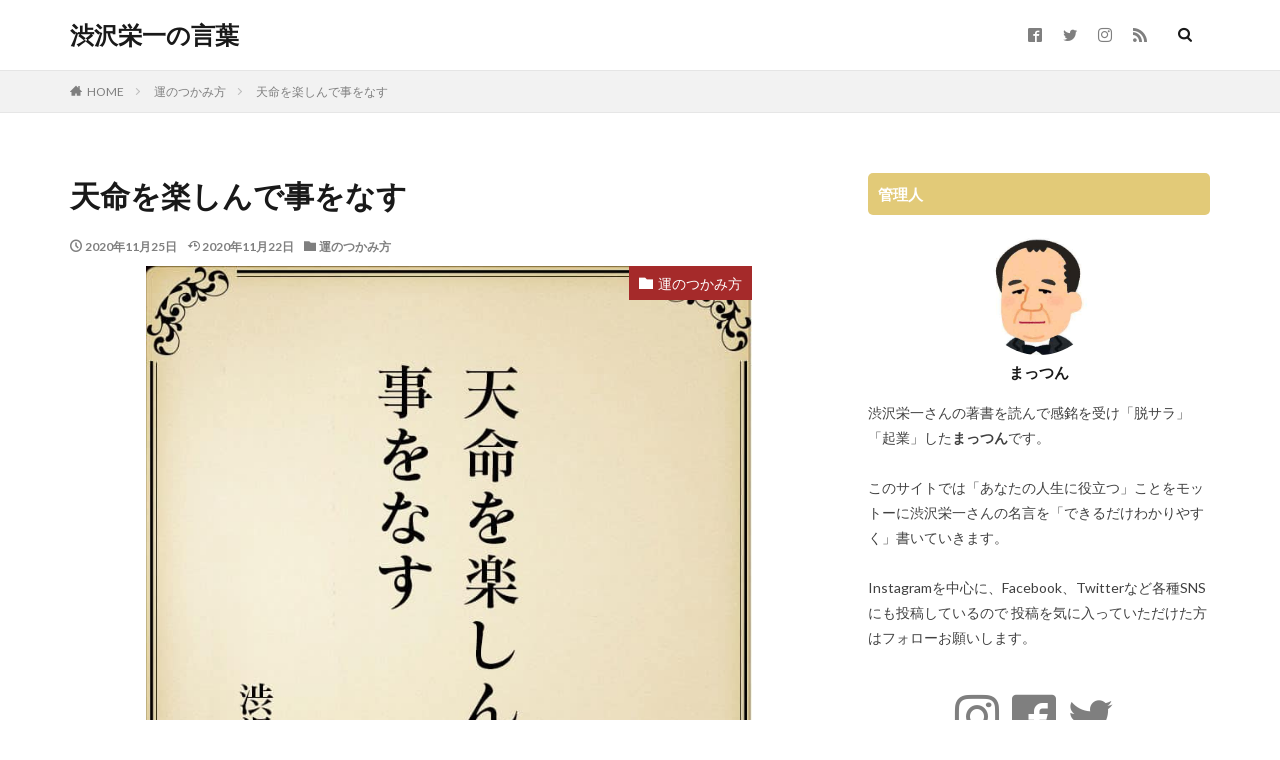

--- FILE ---
content_type: text/html; charset=UTF-8
request_url: https://sibusawa.com/archives/1518
body_size: 11452
content:
<!DOCTYPE html><html dir="ltr" lang="ja" prefix="og: https://ogp.me/ns#" prefix="og: http://ogp.me/ns#" class="t-html 
"><head prefix="og: http://ogp.me/ns# fb: http://ogp.me/ns/fb# article: http://ogp.me/ns/article#"><meta charset="UTF-8"><link media="all" href="https://sibusawa.com/wp-content/cache/autoptimize/css/autoptimize_3f5194198cb9697490f561ca5677d559.css" rel="stylesheet"><title>天命を楽しんで事をなす | 渋沢栄一の言葉</title><meta name="robots" content="max-image-preview:large" /><meta name="author" content="管理人"/><link rel="canonical" href="https://sibusawa.com/archives/1518" /><meta name="generator" content="All in One SEO (AIOSEO) 4.9.3" /><meta property="og:locale" content="ja_JP" /><meta property="og:site_name" content="渋沢栄一の言葉" /><meta property="og:type" content="article" /><meta property="og:title" content="天命を楽しんで事をなす | 渋沢栄一の言葉" /><meta property="og:url" content="https://sibusawa.com/archives/1518" /><meta property="og:image" content="https://sibusawa.com/wp-content/uploads/2020/11/天命を楽しんで横書き）.jpg" /><meta property="og:image:secure_url" content="https://sibusawa.com/wp-content/uploads/2020/11/天命を楽しんで横書き）.jpg" /><meta property="og:image:width" content="720" /><meta property="og:image:height" content="720" /><meta property="article:published_time" content="2020-11-24T21:50:00+00:00" /><meta property="article:modified_time" content="2020-11-22T08:04:29+00:00" /><meta name="twitter:card" content="summary_large_image" /><meta name="twitter:site" content="@sibusawa_meigen" /><meta name="twitter:title" content="天命を楽しんで事をなす | 渋沢栄一の言葉" /><meta name="twitter:creator" content="@sibusawa_meigen" /><meta name="twitter:image" content="https://sibusawa.com/wp-content/uploads/2020/11/天命を楽しんで横書き）.jpg" /> <script type="application/ld+json" class="aioseo-schema">{"@context":"https:\/\/schema.org","@graph":[{"@type":"Article","@id":"https:\/\/sibusawa.com\/archives\/1518#article","name":"\u5929\u547d\u3092\u697d\u3057\u3093\u3067\u4e8b\u3092\u306a\u3059 | \u6e0b\u6ca2\u6804\u4e00\u306e\u8a00\u8449","headline":"\u5929\u547d\u3092\u697d\u3057\u3093\u3067\u4e8b\u3092\u306a\u3059","author":{"@id":"https:\/\/sibusawa.com\/archives\/author\/matsunaga#author"},"publisher":{"@id":"https:\/\/sibusawa.com\/#organization"},"image":{"@type":"ImageObject","url":"https:\/\/sibusawa.com\/wp-content\/uploads\/2020\/11\/\u5929\u547d\u3092\u697d\u3057\u3093\u3067\uff08\u7e26\u66f8\u304d\uff09.jpg","width":720,"height":720},"datePublished":"2020-11-25T06:50:00+09:00","dateModified":"2020-11-22T17:04:29+09:00","inLanguage":"ja","mainEntityOfPage":{"@id":"https:\/\/sibusawa.com\/archives\/1518#webpage"},"isPartOf":{"@id":"https:\/\/sibusawa.com\/archives\/1518#webpage"},"articleSection":"\u904b\u306e\u3064\u304b\u307f\u65b9"},{"@type":"BreadcrumbList","@id":"https:\/\/sibusawa.com\/archives\/1518#breadcrumblist","itemListElement":[{"@type":"ListItem","@id":"https:\/\/sibusawa.com#listItem","position":1,"name":"\u30db\u30fc\u30e0","item":"https:\/\/sibusawa.com","nextItem":{"@type":"ListItem","@id":"https:\/\/sibusawa.com\/archives\/category\/luck#listItem","name":"\u904b\u306e\u3064\u304b\u307f\u65b9"}},{"@type":"ListItem","@id":"https:\/\/sibusawa.com\/archives\/category\/luck#listItem","position":2,"name":"\u904b\u306e\u3064\u304b\u307f\u65b9","item":"https:\/\/sibusawa.com\/archives\/category\/luck","nextItem":{"@type":"ListItem","@id":"https:\/\/sibusawa.com\/archives\/1518#listItem","name":"\u5929\u547d\u3092\u697d\u3057\u3093\u3067\u4e8b\u3092\u306a\u3059"},"previousItem":{"@type":"ListItem","@id":"https:\/\/sibusawa.com#listItem","name":"\u30db\u30fc\u30e0"}},{"@type":"ListItem","@id":"https:\/\/sibusawa.com\/archives\/1518#listItem","position":3,"name":"\u5929\u547d\u3092\u697d\u3057\u3093\u3067\u4e8b\u3092\u306a\u3059","previousItem":{"@type":"ListItem","@id":"https:\/\/sibusawa.com\/archives\/category\/luck#listItem","name":"\u904b\u306e\u3064\u304b\u307f\u65b9"}}]},{"@type":"Organization","@id":"https:\/\/sibusawa.com\/#organization","name":"\u6e0b\u6ca2\u6804\u4e00\u306e\u8a00\u8449","description":"\u65e5\u672c\u8cc7\u672c\u4e3b\u7fa9\u306e\u7236\u300c\u6e0b\u6ca2\u6804\u4e00\u300d\u540d\u8a00\u96c6","url":"https:\/\/sibusawa.com\/","sameAs":["https:\/\/twitter.com\/sibusawa_meigen"]},{"@type":"Person","@id":"https:\/\/sibusawa.com\/archives\/author\/matsunaga#author","url":"https:\/\/sibusawa.com\/archives\/author\/matsunaga","name":"\u7ba1\u7406\u4eba","image":{"@type":"ImageObject","@id":"https:\/\/sibusawa.com\/archives\/1518#authorImage","url":"https:\/\/sibusawa.com\/wp-content\/plugins\/wp-user-avatar\/deprecated\/wp-user-avatar\/images\/wpua-96x96.png","width":96,"height":96,"caption":"\u7ba1\u7406\u4eba"}},{"@type":"WebPage","@id":"https:\/\/sibusawa.com\/archives\/1518#webpage","url":"https:\/\/sibusawa.com\/archives\/1518","name":"\u5929\u547d\u3092\u697d\u3057\u3093\u3067\u4e8b\u3092\u306a\u3059 | \u6e0b\u6ca2\u6804\u4e00\u306e\u8a00\u8449","inLanguage":"ja","isPartOf":{"@id":"https:\/\/sibusawa.com\/#website"},"breadcrumb":{"@id":"https:\/\/sibusawa.com\/archives\/1518#breadcrumblist"},"author":{"@id":"https:\/\/sibusawa.com\/archives\/author\/matsunaga#author"},"creator":{"@id":"https:\/\/sibusawa.com\/archives\/author\/matsunaga#author"},"image":{"@type":"ImageObject","url":"https:\/\/sibusawa.com\/wp-content\/uploads\/2020\/11\/\u5929\u547d\u3092\u697d\u3057\u3093\u3067\uff08\u7e26\u66f8\u304d\uff09.jpg","@id":"https:\/\/sibusawa.com\/archives\/1518\/#mainImage","width":720,"height":720},"primaryImageOfPage":{"@id":"https:\/\/sibusawa.com\/archives\/1518#mainImage"},"datePublished":"2020-11-25T06:50:00+09:00","dateModified":"2020-11-22T17:04:29+09:00"},{"@type":"WebSite","@id":"https:\/\/sibusawa.com\/#website","url":"https:\/\/sibusawa.com\/","name":"\u6e0b\u6ca2\u6804\u4e00\u306e\u8a00\u8449","description":"\u65e5\u672c\u8cc7\u672c\u4e3b\u7fa9\u306e\u7236\u300c\u6e0b\u6ca2\u6804\u4e00\u300d\u540d\u8a00\u96c6","inLanguage":"ja","publisher":{"@id":"https:\/\/sibusawa.com\/#organization"}}]}</script> <link rel='dns-prefetch' href='//www.googletagmanager.com' /><link rel='dns-prefetch' href='//pagead2.googlesyndication.com' /><link rel="alternate" title="oEmbed (JSON)" type="application/json+oembed" href="https://sibusawa.com/wp-json/oembed/1.0/embed?url=https%3A%2F%2Fsibusawa.com%2Farchives%2F1518" /><link rel="alternate" title="oEmbed (XML)" type="text/xml+oembed" href="https://sibusawa.com/wp-json/oembed/1.0/embed?url=https%3A%2F%2Fsibusawa.com%2Farchives%2F1518&#038;format=xml" /><link rel='stylesheet' id='dashicons-css' href='https://sibusawa.com/wp-includes/css/dashicons.min.css?ver=6.9' type='text/css' media='all' /> <script type="text/javascript" src="https://sibusawa.com/wp-includes/js/jquery/jquery.min.js?ver=3.7.1" id="jquery-core-js"></script> <link rel="https://api.w.org/" href="https://sibusawa.com/wp-json/" /><link rel="alternate" title="JSON" type="application/json" href="https://sibusawa.com/wp-json/wp/v2/posts/1518" /><meta name="generator" content="Site Kit by Google 1.170.0" /><link rel="amphtml" href="https://sibusawa.com/archives/1518?type=AMP"><link class="css-async" rel href="https://sibusawa.com/wp-content/themes/the-thor/css/icon.min.css"><link class="css-async" rel href="https://fonts.googleapis.com/css?family=Lato:100,300,400,700,900"><link class="css-async" rel href="https://fonts.googleapis.com/css?family=Fjalla+One"><link class="css-async" rel href="https://fonts.googleapis.com/css?family=Noto+Sans+JP:100,200,300,400,500,600,700,800,900"><link class="css-async" rel href="https://sibusawa.com/wp-content/themes/the-thor-child/style-user.css?1592189633"><link rel="manifest" href="https://sibusawa.com/wp-content/themes/the-thor/js/manifest.json"><link rel="canonical" href="https://sibusawa.com/archives/1518" /> <script src="https://ajax.googleapis.com/ajax/libs/jquery/1.12.4/jquery.min.js"></script> <meta http-equiv="X-UA-Compatible" content="IE=edge"><meta name="viewport" content="width=device-width, initial-scale=1, viewport-fit=cover"/> <script>(function(i,s,o,g,r,a,m){i['GoogleAnalyticsObject']=r;i[r]=i[r]||function(){
(i[r].q=i[r].q||[]).push(arguments)},i[r].l=1*new Date();a=s.createElement(o),
m=s.getElementsByTagName(o)[0];a.async=1;a.src=g;m.parentNode.insertBefore(a,m)
})(window,document,'script','https://www.google-analytics.com/analytics.js','ga');

ga('create', 'UA-174545876-1', 'auto');
ga('send', 'pageview');</script> <meta name="google-adsense-platform-account" content="ca-host-pub-2644536267352236"><meta name="google-adsense-platform-domain" content="sitekit.withgoogle.com">  <script type="text/javascript" async="async" src="https://pagead2.googlesyndication.com/pagead/js/adsbygoogle.js?client=ca-pub-1214887638315999&amp;host=ca-host-pub-2644536267352236" crossorigin="anonymous"></script> <link rel="icon" href="https://sibusawa.com/wp-content/uploads/2020/07/cropped-favicon-32x32.png" sizes="32x32" /><link rel="icon" href="https://sibusawa.com/wp-content/uploads/2020/07/cropped-favicon-192x192.png" sizes="192x192" /><link rel="apple-touch-icon" href="https://sibusawa.com/wp-content/uploads/2020/07/cropped-favicon-180x180.png" /><meta name="msapplication-TileImage" content="https://sibusawa.com/wp-content/uploads/2020/07/cropped-favicon-270x270.png" /><meta property="og:site_name" content="渋沢栄一の言葉" /><meta property="og:type" content="article" /><meta property="og:title" content="天命を楽しんで事をなす" /><meta property="og:description" content="天命を楽しんで事を為すということは処世上に於ける第一要件 青淵百話より 目次 1 現代の言葉で言うと2 天命は人間だけが自覚できるものである2.1 運命と宿命とは2.2 天命とは2.3 自分の天命を知るには2.4 正確にはわからないからこそ" /><meta property="og:url" content="https://sibusawa.com/archives/1518" /><meta property="og:image" content="https://sibusawa.com/wp-content/uploads/2020/11/天命を楽しんで（縦書き）.jpg" /><meta name="twitter:card" content="summary_large_image" /><meta name="twitter:site" content="@sibusawa_meigen" /> <script data-ad-client="ca-pub-1214887638315999" async src="https://pagead2.googlesyndication.com/pagead/js/adsbygoogle.js"></script> </head><body class="" id="top"><header class="l-header l-header-border"><div class="container container-header"><p class="siteTitle"> <a class="siteTitle__link" href="https://sibusawa.com"> 渋沢栄一の言葉 </a></p><nav class="subNavi"><ul class="subNavi__list"><li class="subNavi__item"><a class="subNavi__link icon-facebook2" href="https://www.facebook.com/渋沢栄一-名言集-100628735052397"></a></li><li class="subNavi__item"><a class="subNavi__link icon-twitter" href="https://twitter.com/sibusawa_meigen"></a></li><li class="subNavi__item"><a class="subNavi__link icon-instagram" href="http://instagram.com/shibusawa_eiichi"></a></li><li class="subNavi__item"><a class="subNavi__link icon-rss" href="https://sibusawa.com/feed"></a></li></ul></nav><div class="searchBtn "> <input class="searchBtn__checkbox" id="searchBtn-checkbox" type="checkbox"> <label class="searchBtn__link searchBtn__link-text icon-search" for="searchBtn-checkbox"></label> <label class="searchBtn__unshown" for="searchBtn-checkbox"></label><div class="searchBtn__content"><div class="searchBtn__scroll"> <label class="searchBtn__close" for="searchBtn-checkbox"><i class="icon-close"></i>CLOSE</label><div class="searchBtn__contentInner"><aside class="widget"><div class="widgetSearch"><h3 class="heading heading-tertiary">キーワード</h3><form class="widgetSearch__flex" method="get" action="https://sibusawa.com" target="_top"> <input class="widgetSearch__input" type="text" maxlength="50" name="s" placeholder="キーワードを入力" value=""> <button class="widgetSearch__submit icon-search" type="submit" value="search"></button></form></div></aside></div></div></div></div><div class="menuBtn u-none-pc"> <input class="menuBtn__checkbox" id="menuBtn-checkbox" type="checkbox"> <label class="menuBtn__link menuBtn__link-text icon-menu" for="menuBtn-checkbox"></label> <label class="menuBtn__unshown" for="menuBtn-checkbox"></label><div class="menuBtn__content"><div class="menuBtn__scroll"> <label class="menuBtn__close" for="menuBtn-checkbox"><i class="icon-close"></i>CLOSE</label><div class="menuBtn__contentInner"><nav class="menuBtn__navi u-none-pc"><ul class="menuBtn__naviList"><li class="menuBtn__naviItem"><a class="menuBtn__naviLink icon-facebook" href="https://www.facebook.com/渋沢栄一-名言集-100628735052397"></a></li><li class="menuBtn__naviItem"><a class="menuBtn__naviLink icon-twitter" href="https://twitter.com/sibusawa_meigen"></a></li><li class="menuBtn__naviItem"><a class="menuBtn__naviLink icon-instagram" href="http://instagram.com/shibusawa_eiichi"></a></li><li class="menuBtn__naviItem"><a class="menuBtn__naviLink icon-rss" href="https://sibusawa.com/feed"></a></li></ul></nav><aside class="widget widget-menu widget_recent_comments"><h2 class="heading heading-widgetborder">最近のコメント</h2><ul id="recentcomments"></ul></aside></div></div></div></div></div></header><div class="l-headerBottom"></div><div class="wider"><div class="breadcrumb"><ul class="breadcrumb__list container"><li class="breadcrumb__item icon-home"><a href="https://sibusawa.com">HOME</a></li><li class="breadcrumb__item"><a href="https://sibusawa.com/archives/category/luck">運のつかみ方</a></li><li class="breadcrumb__item breadcrumb__item-current"><a href="https://sibusawa.com/archives/1518">天命を楽しんで事をなす</a></li></ul></div></div><div class="l-wrapper"><main class="l-main"><div class="dividerBottom"><h1 class="heading heading-primary">天命を楽しんで事をなす</h1><ul class="dateList dateList-main"><li class="dateList__item icon-clock">2020年11月25日</li><li class="dateList__item icon-update">2020年11月22日</li><li class="dateList__item icon-folder"><a href="https://sibusawa.com/archives/category/luck" rel="category tag">運のつかみ方</a></li></ul><div class="eyecatch eyecatch-11 eyecatch-main"> <span class="eyecatch__cat eyecatch__cat-big cc-bg6"><a href="https://sibusawa.com/archives/category/luck">運のつかみ方</a></span> <span class="eyecatch__link"> <img width="720" height="720" src="https://sibusawa.com/wp-content/uploads/2020/11/天命を楽しんで（縦書き）.jpg" class="attachment-icatch768 size-icatch768 wp-post-image" alt="" decoding="async" /> </span></div><div class="postContents"><aside class="social-top"><ul class="socialList socialList-type01"><li class="socialList__item"><a class="socialList__link icon-facebook" href="http://www.facebook.com/sharer.php?u=https%3A%2F%2Fsibusawa.com%2Farchives%2F1518&amp;t=%E5%A4%A9%E5%91%BD%E3%82%92%E6%A5%BD%E3%81%97%E3%82%93%E3%81%A7%E4%BA%8B%E3%82%92%E3%81%AA%E3%81%99" target="_blank" title="Facebook"></a></li><li class="socialList__item"><a class="socialList__link icon-twitter" href="http://twitter.com/intent/tweet?text=%E5%A4%A9%E5%91%BD%E3%82%92%E6%A5%BD%E3%81%97%E3%82%93%E3%81%A7%E4%BA%8B%E3%82%92%E3%81%AA%E3%81%99&amp;https%3A%2F%2Fsibusawa.com%2Farchives%2F1518&amp;url=https%3A%2F%2Fsibusawa.com%2Farchives%2F1518" target="_blank" title="Twitter"></a></li><li class="socialList__item"><a class="socialList__link icon-hatenabookmark" href="http://b.hatena.ne.jp/add?mode=confirm&amp;url=https%3A%2F%2Fsibusawa.com%2Farchives%2F1518&amp;title=%E5%A4%A9%E5%91%BD%E3%82%92%E6%A5%BD%E3%81%97%E3%82%93%E3%81%A7%E4%BA%8B%E3%82%92%E3%81%AA%E3%81%99" target="_blank" data-hatena-bookmark-title="https%3A%2F%2Fsibusawa.com%2Farchives%2F1518" title="はてブ"></a></li><li class="socialList__item"><a class="socialList__link icon-pocket" href="http://getpocket.com/edit?url=https%3A%2F%2Fsibusawa.com%2Farchives%2F1518" target="_blank" title="Pocket"></a></li><li class="socialList__item"><a class="socialList__link icon-line" href="http://line.naver.jp/R/msg/text/?%E5%A4%A9%E5%91%BD%E3%82%92%E6%A5%BD%E3%81%97%E3%82%93%E3%81%A7%E4%BA%8B%E3%82%92%E3%81%AA%E3%81%99%0D%0Ahttps%3A%2F%2Fsibusawa.com%2Farchives%2F1518" target="_blank" title="LINE"></a></li></ul></aside><section class="content partsH2-21 partsH3-1"><blockquote class="wp-block-quote is-layout-flow wp-block-quote-is-layout-flow"><p>天命を楽しんで事を為すということは処世上に於ける第一要件</p><cite><br>青淵百話より</cite></blockquote><div class="outline"> <span class="outline__title">目次</span> <input class="outline__toggle" id="outline__toggle" type="checkbox" checked> <label class="outline__switch" for="outline__toggle"></label><ul class="outline__list outline__list-2"><li class="outline__item"><a class="outline__link" href="#outline_1__1"><span class="outline__number">1</span> 現代の言葉で言うと</a></li><li class="outline__item"><a class="outline__link" href="#outline_1__2"><span class="outline__number">2</span> 天命は人間だけが自覚できるものである</a><ul class="outline__list outline__list-3"><li class="outline__item"><a class="outline__link" href="#outline_1__2_1"><span class="outline__number">2.1</span> 運命と宿命とは</a></li><li class="outline__item"><a class="outline__link" href="#outline_1__2_2"><span class="outline__number">2.2</span> 天命とは</a></li><li class="outline__item"><a class="outline__link" href="#outline_1__2_3"><span class="outline__number">2.3</span> 自分の天命を知るには</a></li><li class="outline__item"><a class="outline__link" href="#outline_1__2_4"><span class="outline__number">2.4</span> 正確にはわからないからこそ想像力が使われる</a></li><li class="outline__item"><a class="outline__link" href="#outline_1__2_5"><span class="outline__number">2.5</span> 私たち人間だけにしかできないこと</a></li></ul></li></ul></div><h2 id="outline_1__1" class="wp-block-heading">現代の言葉で言うと</h2><p>天命を知り、天命に従い、物事を楽しく成し遂げることが幸せに生きていく一番の条件である</p><figure class="wp-block-image size-large"><img fetchpriority="high" decoding="async" width="720" height="720" src="https://sibusawa.com/wp-content/uploads/2020/11/天命を楽しんで管理人.jpg" alt="" class="wp-image-1519"/></figure><h2 id="outline_1__2" class="wp-block-heading"><strong><strong><strong><strong><strong><strong><strong><strong><strong><strong><strong><strong><strong><strong><strong><strong><strong><strong><strong><strong><strong><strong><strong><strong><strong><strong><strong>天命は人間だけが自覚できるものである</strong></strong></strong></strong></strong></strong></strong></strong></strong></strong></strong></strong></strong></strong></strong></strong></strong></strong></strong></strong></strong></strong></strong></strong></strong></strong></strong></h2><h3 id="outline_1__2_1" class="wp-block-heading"><strong><strong><strong><strong><strong><strong>運命と宿命とは</strong></strong></strong></strong></strong></strong></h3><p><span class="marker-thickYellow">運命</span>とは「運ぶ命」です。したがって、<span class="marker-thickYellow">自分の考えや行いによって運命は変えることができます</span>。<br><br>一方<span class="marker-thickYellow">宿命</span>とは「宿る命」です。<span class="marker-thickYellow">自分の誕生日、血液型、性別、生まれた国など、宿命は自分で変えることができません</span>。</p><h3 id="outline_1__2_2" class="wp-block-heading"><strong><strong><strong><strong><strong><strong>天命とは</strong></strong></strong></strong></strong></strong></h3><p>ここで栄一のいう「<span class="marker-thickYellow">天命</span>」とは「天から与えられた命」なので、<span class="marker-thickYellow">運命とは異なり、自分では変えられません</span>。<br><br><span class="marker-thickYellow">また変えられないからといって宿命とも違います。天命は宿命の誕生日など分かりやすいものではない</span>からです。だからこそ<span class="marker-thickYellow">まずは「天命を知る」姿勢が重要</span>です。</p><h3 id="outline_1__2_3" class="wp-block-heading"><strong><strong><strong><strong><strong><strong>自分の天命を知るには</strong></strong></strong></strong></strong></strong></h3><p>天命を知るヒントは過去記事に書いています。しかし、人間という存在に「天」の意図が正確にわかる訳ではありません。</p><div class="sitecard"><div class="sitecard__subtitle">関連記事</div><div class="sitecard__contents"><div class="heading heading-secondary"><a href="https://sibusawa.com/archives/1062" target="_blank">自分の天命を知ろう</a></div><p class="phrase phrase-tertiary"> されば孔子がいわれた「罪を天に獲る」とは、無理な真似をして不自然の行動に出ずるという意味であろうかと思う。（【渋沢栄一訓言集】処事と接物）より  現代の言葉で言うと  孔子が言った「罪を天に獲る」とは「本来の自分にそぐわない行動を[…]</p></div><div class="eyecatch eyecatch-11"><a class="eyecatch__link" href="https://sibusawa.com/archives/1062" target="_blank"><img decoding="async" width="375" height="375" src="https://sibusawa.com/wp-content/uploads/2020/10/自分の天命を（縦書き）-375x375.jpg" class="attachment-icatch375 size-icatch375 wp-post-image" alt="" /></a></div></div><h3 id="outline_1__2_4" class="wp-block-heading">正確にはわからないからこそ想像力が使われる</h3><p>人間という存在は天（宇宙）にとっては、とてもちっぽけで、無意味な存在です。<br><br>しかし、<span class="marker-thickYellow">天は人類にだけ想像する力を与えてくれました。これは人間だけにしか使うことのできない特別な力</span>です。<br><br><span class="marker-thickYellow">この力のおかげで人は、データが無く実際にはわからない「天命」を主観的に知ることができて「楽しむ」こともできます</span>。</p><h3 id="outline_1__2_5" class="wp-block-heading"><strong>私たち人間だけにしかできないこと</strong></h3><p>私たちが他の生物と共生する地球で、人間だけが「天命を楽しむ」力を天から与えられました。<br><br>だったら、<span class="marker-thickPink"> その想像力を活かすことによって、天命を楽しみ、よりよい世の中にしていくことが人の務め</span>ではないでしょうか。</p></section><aside class="social-bottom"><ul class="socialList socialList-type01"><li class="socialList__item"><a class="socialList__link icon-facebook" href="http://www.facebook.com/sharer.php?u=https%3A%2F%2Fsibusawa.com%2Farchives%2F1518&amp;t=%E5%A4%A9%E5%91%BD%E3%82%92%E6%A5%BD%E3%81%97%E3%82%93%E3%81%A7%E4%BA%8B%E3%82%92%E3%81%AA%E3%81%99" target="_blank" title="Facebook"></a></li><li class="socialList__item"><a class="socialList__link icon-twitter" href="http://twitter.com/intent/tweet?text=%E5%A4%A9%E5%91%BD%E3%82%92%E6%A5%BD%E3%81%97%E3%82%93%E3%81%A7%E4%BA%8B%E3%82%92%E3%81%AA%E3%81%99&amp;https%3A%2F%2Fsibusawa.com%2Farchives%2F1518&amp;url=https%3A%2F%2Fsibusawa.com%2Farchives%2F1518" target="_blank" title="Twitter"></a></li><li class="socialList__item"><a class="socialList__link icon-hatenabookmark" href="http://b.hatena.ne.jp/add?mode=confirm&amp;url=https%3A%2F%2Fsibusawa.com%2Farchives%2F1518&amp;title=%E5%A4%A9%E5%91%BD%E3%82%92%E6%A5%BD%E3%81%97%E3%82%93%E3%81%A7%E4%BA%8B%E3%82%92%E3%81%AA%E3%81%99" target="_blank" data-hatena-bookmark-title="https%3A%2F%2Fsibusawa.com%2Farchives%2F1518" title="はてブ"></a></li><li class="socialList__item"><a class="socialList__link icon-pocket" href="http://getpocket.com/edit?url=https%3A%2F%2Fsibusawa.com%2Farchives%2F1518" target="_blank" title="Pocket"></a></li><li class="socialList__item"><a class="socialList__link icon-line" href="http://line.naver.jp/R/msg/text/?%E5%A4%A9%E5%91%BD%E3%82%92%E6%A5%BD%E3%81%97%E3%82%93%E3%81%A7%E4%BA%8B%E3%82%92%E3%81%AA%E3%81%99%0D%0Ahttps%3A%2F%2Fsibusawa.com%2Farchives%2F1518" target="_blank" title="LINE"></a></li></ul></aside></div><div class="content postCta postcta-bg"></div><aside class="related"><h2 class="heading heading-sub">関連する記事</h2><ul class="related__list"><li class="related__item"><div class="eyecatch
 eyecatch-11"> <span class="eyecatch__cat cc-bg6"><a href="https://sibusawa.com/archives/category/luck">運のつかみ方</a></span> <a class="eyecatch__link
 " href="https://sibusawa.com/archives/601"> <img src="https://sibusawa.com/wp-content/uploads/2020/08/長所を発揮すれば（縦書き）-375x375.jpg" alt="長所を発揮すれば短所は自然と消滅する" width="375" height="375" > </a></div><div class="archive__contents
 "><ul class="dateList"><li class="dateList__item icon-clock">2020年8月31日</li></ul><h3 class="heading heading-secondary"> <a href="https://sibusawa.com/archives/601">長所を発揮すれば短所は自然と消滅する</a></h3></div></li><li class="related__item"><div class="eyecatch
 eyecatch-11"> <span class="eyecatch__cat cc-bg6"><a href="https://sibusawa.com/archives/category/luck">運のつかみ方</a></span> <a class="eyecatch__link
 " href="https://sibusawa.com/archives/1640"> <img src="https://sibusawa.com/wp-content/uploads/2020/12/小を積んで（縦書き）-375x375.jpg" alt="小を積んで大になる" width="375" height="375" > </a></div><div class="archive__contents
 "><ul class="dateList"><li class="dateList__item icon-clock">2020年12月11日</li></ul><h3 class="heading heading-secondary"> <a href="https://sibusawa.com/archives/1640">小を積んで大になる</a></h3></div></li><li class="related__item"><div class="eyecatch
 eyecatch-11"> <span class="eyecatch__cat cc-bg6"><a href="https://sibusawa.com/archives/category/luck">運のつかみ方</a></span> <a class="eyecatch__link
 " href="https://sibusawa.com/archives/1109"> <img src="https://sibusawa.com/wp-content/uploads/2020/10/目的通りに（縦書き）-375x375.jpg" alt="目的どおりにいかないときは、勇気をもって耐えよう" width="375" height="375" > </a></div><div class="archive__contents
 "><ul class="dateList"><li class="dateList__item icon-clock">2020年10月10日</li></ul><h3 class="heading heading-secondary"> <a href="https://sibusawa.com/archives/1109">目的どおりにいかないときは、勇気をもって耐えよう</a></h3></div></li></ul></aside><aside class="comments" id="comments"><div id="respond" class="comment-respond"><h2 class="heading heading-secondary">コメントを書く <small><a rel="nofollow" id="cancel-comment-reply-link" href="/archives/1518#respond" style="display:none;">コメントをキャンセル</a></small></h2><form action="https://sibusawa.com/wp-comments-post.php" method="post" id="commentform" class="comment-form"><p class="comment-notes"><span id="email-notes">メールアドレスが公開されることはありません。</span> <span class="required-field-message"><span class="required">※</span> が付いている欄は必須項目です</span></p><p class="comment-form-comment"><label for="comment">コメント <span class="required">※</span></label><textarea id="comment" name="comment" cols="45" rows="8" maxlength="65525" required="required"></textarea></p><p class="comment-form-author"><label for="author">名前</label> <input id="author" name="author" type="text" value="" size="30" maxlength="245" autocomplete="name" /></p><p class="comment-form-email"><label for="email">メール</label> <input id="email" name="email" type="text" value="" size="30" maxlength="100" aria-describedby="email-notes" autocomplete="email" /></p><p class="comment-form-url"><label for="url">サイト</label> <input id="url" name="url" type="text" value="" size="30" maxlength="200" autocomplete="url" /></p><p class="comment-form-cookies-consent"><input id="wp-comment-cookies-consent" name="wp-comment-cookies-consent" type="checkbox" value="yes" /> <label for="wp-comment-cookies-consent">次回のコメントで使用するためブラウザーに自分の名前、メールアドレス、サイトを保存する。</label></p><p class="form-submit"><input name="submit" type="submit" id="submit" class="submit" value="コメントを送信" /> <input type='hidden' name='comment_post_ID' value='1518' id='comment_post_ID' /> <input type='hidden' name='comment_parent' id='comment_parent' value='0' /></p><p style="display: none;"><input type="hidden" id="akismet_comment_nonce" name="akismet_comment_nonce" value="ae73f6eb7e" /></p><p style="display: none !important;" class="akismet-fields-container" data-prefix="ak_"><label>&#916;<textarea name="ak_hp_textarea" cols="45" rows="8" maxlength="100"></textarea></label><input type="hidden" id="ak_js_1" name="ak_js" value="126"/><script>document.getElementById( "ak_js_1" ).setAttribute( "value", ( new Date() ).getTime() );</script></p></form></div></aside></div></main><div class="l-sidebar"><aside class="widget_text widget widget-side  widget_custom_html"><h2 class="heading heading-widget">管理人</h2><div class="textwidget custom-html-widget"><div class="widgetProfile"><div class="widgetProfile__img"> <img src="https://sibusawa.com/wp-content/uploads/2020/08/nigaoe_shibusawa_eiichi.jpg"></div><h3 class="widgetProfile__name">まっつん</h3><p class="widgetProfile__text">渋沢栄一さんの著書を読んで感銘を受け「脱サラ」「起業」した<b>まっつん</b>です。<br><br> このサイトでは「あなたの人生に役立つ」</b>ことをモットーに渋沢栄一さんの名言を「できるだけわかりやすく」書いていきます。<br><br> Instagramを中心に、Facebook、Twitterなど各種SNSにも投稿しているので
 投稿を気に入っていただけた方はフォローお願いします。<br><br></p><div class="wigetlist"> <a class="profile_subNavi__link icon-instagram" href="http://instagram.com/shibusawa_eiichi"></a> <a class="profile_subNavi__link icon-facebook2" href="https://www.facebook.com/渋沢栄一-名言集-100628735052397"></a> <a class="profile_subNavi__link icon-twitter" href="https://twitter.com/sibusawa_meigen"></a></div><p class="widgetProfile__text"> では、渋沢栄一さんの時代を超えた名言を、お楽しみください！！</p></div></div></aside><aside class="widget widget-side  widget_categories"><h2 class="heading heading-widget">カテゴリー</h2><ul><li class="cat-item cat-item18"><a href=https://sibusawa.com/archives/category/%e9%9d%92%e5%a4%a9%e3%82%92%e8%a1%9d%e3%81%91/3%e8%a9%b1-%e6%a0%84%e4%b8%80%e3%80%81%e4%bb%95%e4%ba%8b%e3%81%af%e3%81%98%e3%82%81>3話 栄一、仕事はじめ<span class="widgetCount">3</span></a></li><li class="cat-item cat-item19"><a href=https://sibusawa.com/archives/category/%e9%9d%92%e5%a4%a9%e3%82%92%e8%a1%9d%e3%81%91/4%e8%a9%b1-%e6%a0%84%e4%b8%80%e3%80%81%e6%80%92%e3%82%8b>4話 栄一、怒る<span class="widgetCount">4</span></a></li><li class="cat-item cat-item20"><a href=https://sibusawa.com/archives/category/%e9%9d%92%e5%a4%a9%e3%82%92%e8%a1%9d%e3%81%91/5%e8%a9%b1-%e6%a0%84%e4%b8%80%e3%80%81%e6%8f%ba%e3%82%8c%e3%82%8b>5話 栄一、揺れる<span class="widgetCount">4</span></a></li><li class="cat-item cat-item21"><a href=https://sibusawa.com/archives/category/%e9%9d%92%e5%a4%a9%e3%82%92%e8%a1%9d%e3%81%91/6%e8%a9%b1-%e6%a0%84%e4%b8%80%e3%80%81%e8%83%b8%e9%a8%92%e3%81%8e>6話 栄一、胸騒ぎ<span class="widgetCount">3</span></a></li><li class="cat-item cat-item23"><a href=https://sibusawa.com/archives/category/%e9%9d%92%e5%a4%a9%e3%82%92%e8%a1%9d%e3%81%91/7%e8%a9%b1-%e9%9d%92%e5%a4%a9%e3%81%ae%e6%a0%84%e4%b8%80-%e9%9d%92%e5%a4%a9%e3%82%92%e8%a1%9d%e3%81%91>7話 青天の栄一<span class="widgetCount">3</span></a></li><li class="cat-item cat-item24"><a href=https://sibusawa.com/archives/category/%e9%9d%92%e5%a4%a9%e3%82%92%e8%a1%9d%e3%81%91/8%e8%a9%b1-%e6%a0%84%e4%b8%80%e3%81%ae%e7%a5%9d%e8%a8%80>8話 栄一の祝言<span class="widgetCount">2</span></a></li><li class="cat-item cat-item25"><a href=https://sibusawa.com/archives/category/%e9%9d%92%e5%a4%a9%e3%82%92%e8%a1%9d%e3%81%91/9%e8%a9%b1-%e6%a0%84%e4%b8%80%e3%81%a8%e6%a1%9c%e7%94%b0%e9%96%80%e5%a4%96%e3%81%ae%e5%a4%89>9話 栄一と桜田門外の変<span class="widgetCount">2</span></a></li><li class="cat-item cat-item26"><a href=https://sibusawa.com/archives/category/%e9%9d%92%e5%a4%a9%e3%82%92%e8%a1%9d%e3%81%91/10%e8%a9%b1-%e6%a0%84%e4%b8%80%e3%80%81%e5%bf%97%e5%a3%ab%e3%81%ab%e3%81%aa%e3%82%8b>10話 栄一、志士になる<span class="widgetCount">2</span></a></li><li class="cat-item cat-item14"><a href=https://sibusawa.com/archives/category/%e9%9d%92%e5%a4%a9%e3%82%92%e8%a1%9d%e3%81%91>青天を衝け<span class="widgetCount">32</span></a></li><li class="cat-item cat-item15"><a href=https://sibusawa.com/archives/category/%e9%9d%92%e5%a4%a9%e3%82%92%e8%a1%9d%e3%81%91/1%e8%a9%b1-%e6%a0%84%e4%b8%80%e3%80%81%e7%9b%ae%e8%a6%9a%e3%82%81%e3%82%8b>1話 栄一、目覚める<span class="widgetCount">6</span></a></li><li class="cat-item cat-item17"><a href=https://sibusawa.com/archives/category/%e9%9d%92%e5%a4%a9%e3%82%92%e8%a1%9d%e3%81%91/2%e8%a9%b1-%e6%a0%84%e4%b8%80%e3%80%81%e8%b8%8a%e3%82%8b>2話 栄一、踊る<span class="widgetCount">3</span></a></li><li class="cat-item cat-item3"><a href=https://sibusawa.com/archives/category/happiness>心を豊かにする教え<span class="widgetCount">10</span></a></li><li class="cat-item cat-item4"><a href=https://sibusawa.com/archives/category/action>行いを研ぎ澄ます教え<span class="widgetCount">19</span></a></li><li class="cat-item cat-item13"><a href=https://sibusawa.com/archives/category/money>正しいお金儲けの教え<span class="widgetCount">11</span></a></li><li class="cat-item cat-item6"><a href=https://sibusawa.com/archives/category/luck>運のつかみ方<span class="widgetCount">18</span></a></li><li class="cat-item cat-item5"><a href=https://sibusawa.com/archives/category/discipline>規律を学ぶ教え<span class="widgetCount">9</span></a></li><li class="cat-item cat-item9"><a href=https://sibusawa.com/archives/category/communication>人間関係の教え<span class="widgetCount">22</span></a></li><li class="cat-item cat-item10"><a href=https://sibusawa.com/archives/category/company>会社の本質を見抜く教え<span class="widgetCount">15</span></a></li><li class="cat-item cat-item11"><a href=https://sibusawa.com/archives/category/society>社会を元気にする教え<span class="widgetCount">11</span></a></li><li class="cat-item cat-item12"><a href=https://sibusawa.com/archives/category/world>世界と生きるための教え<span class="widgetCount">9</span></a></li><li class="cat-item cat-item8"><a href=https://sibusawa.com/archives/category/family>家庭円満になる教え<span class="widgetCount">9</span></a></li><li class="cat-item cat-item7"><a href=https://sibusawa.com/archives/category/education>理想の教育とは<span class="widgetCount">12</span></a></li></ul></aside></div></div><div class="l-footerTop"><div class="wider"><div class="categoryBox"><div class="container"><h2 class="heading heading-main u-bold cc-ft6"><i class="icon-folder"></i>運のつかみ方<span>の最新記事8件</span></h2><ul class="categoryBox__list"><li class="categoryBox__item"><div class="eyecatch eyecatch-11"> <a class="eyecatch__link" href="https://sibusawa.com/archives/1779"> <img width="375" height="375" src="https://sibusawa.com/wp-content/uploads/2021/01/美しいことは（縦書き）-375x375.jpg" class="attachment-icatch375 size-icatch375 wp-post-image" alt="" decoding="async" /> </a></div><div class="categoryBox__contents"><ul class="dateList"><li class="dateList__item icon-clock">2021年1月29日</li><li class="dateList__item icon-update">2021年1月28日</li></ul><h2 class="heading heading-tertiary"> <a href="https://sibusawa.com/archives/1779">美しいことは自然に進歩する</a></h2></div></li><li class="categoryBox__item"><div class="eyecatch eyecatch-11"> <a class="eyecatch__link" href="https://sibusawa.com/archives/1744"> <img width="375" height="375" src="https://sibusawa.com/wp-content/uploads/2021/01/良い運命は自ら招く（縦書き）-375x375.jpg" class="attachment-icatch375 size-icatch375 wp-post-image" alt="" decoding="async" /> </a></div><div class="categoryBox__contents"><ul class="dateList"><li class="dateList__item icon-clock">2021年1月19日</li><li class="dateList__item icon-update">2021年1月21日</li></ul><h2 class="heading heading-tertiary"> <a href="https://sibusawa.com/archives/1744">良い運命は自ら招く</a></h2></div></li><li class="categoryBox__item"><div class="eyecatch eyecatch-11"> <a class="eyecatch__link" href="https://sibusawa.com/archives/1728"> <img width="375" height="375" src="https://sibusawa.com/wp-content/uploads/2021/01/成功と失敗は（縦書き）-375x375.jpg" class="attachment-icatch375 size-icatch375 wp-post-image" alt="" decoding="async" /> </a></div><div class="categoryBox__contents"><ul class="dateList"><li class="dateList__item icon-clock">2021年1月12日</li><li class="dateList__item icon-update">2021年1月8日</li></ul><h2 class="heading heading-tertiary"> <a href="https://sibusawa.com/archives/1728">成功と失敗は見かけだけでは分からない</a></h2></div></li><li class="categoryBox__item"><div class="eyecatch eyecatch-11"> <a class="eyecatch__link" href="https://sibusawa.com/archives/1640"> <img width="375" height="375" src="https://sibusawa.com/wp-content/uploads/2020/12/小を積んで（縦書き）-375x375.jpg" class="attachment-icatch375 size-icatch375 wp-post-image" alt="" decoding="async" /> </a></div><div class="categoryBox__contents"><ul class="dateList"><li class="dateList__item icon-clock">2020年12月11日</li><li class="dateList__item icon-update">2020年12月10日</li></ul><h2 class="heading heading-tertiary"> <a href="https://sibusawa.com/archives/1640">小を積んで大になる</a></h2></div></li><li class="categoryBox__item"><div class="eyecatch eyecatch-11"> <a class="eyecatch__link" href="https://sibusawa.com/archives/1572"> <img width="375" height="375" src="https://sibusawa.com/wp-content/uploads/2020/11/立志のかなめは（縦書き）-375x375.jpg" class="attachment-icatch375 size-icatch375 wp-post-image" alt="" decoding="async" /> </a></div><div class="categoryBox__contents"><ul class="dateList"><li class="dateList__item icon-clock">2020年12月2日</li><li class="dateList__item icon-update">2020年11月30日</li></ul><h2 class="heading heading-tertiary"> <a href="https://sibusawa.com/archives/1572">立志のかなめは、己を知り、適切な方針を決定すること</a></h2></div></li><li class="categoryBox__item"><div class="eyecatch eyecatch-11"> <a class="eyecatch__link" href="https://sibusawa.com/archives/1550"> <img width="375" height="375" src="https://sibusawa.com/wp-content/uploads/2020/11/道理とは（縦書き）-375x375.jpg" class="attachment-icatch375 size-icatch375 wp-post-image" alt="" decoding="async" /> </a></div><div class="categoryBox__contents"><ul class="dateList"><li class="dateList__item icon-clock">2020年11月29日</li><li class="dateList__item icon-update">2020年11月28日</li></ul><h2 class="heading heading-tertiary"> <a href="https://sibusawa.com/archives/1550">道理とは人間の踏むべき筋目</a></h2></div></li><li class="categoryBox__item"><div class="eyecatch eyecatch-11"> <a class="eyecatch__link" href="https://sibusawa.com/archives/1518"> <img width="375" height="375" src="https://sibusawa.com/wp-content/uploads/2020/11/天命を楽しんで（縦書き）-375x375.jpg" class="attachment-icatch375 size-icatch375 wp-post-image" alt="" decoding="async" /> </a></div><div class="categoryBox__contents"><ul class="dateList"><li class="dateList__item icon-clock">2020年11月25日</li><li class="dateList__item icon-update">2020年11月22日</li></ul><h2 class="heading heading-tertiary"> <a href="https://sibusawa.com/archives/1518">天命を楽しんで事をなす</a></h2></div></li><li class="categoryBox__item"><div class="eyecatch eyecatch-11"> <a class="eyecatch__link" href="https://sibusawa.com/archives/1109"> <img width="375" height="375" src="https://sibusawa.com/wp-content/uploads/2020/10/目的通りに（縦書き）-375x375.jpg" class="attachment-icatch375 size-icatch375 wp-post-image" alt="" decoding="async" /> </a></div><div class="categoryBox__contents"><ul class="dateList"><li class="dateList__item icon-clock">2020年10月10日</li><li class="dateList__item icon-update">2020年10月27日</li></ul><h2 class="heading heading-tertiary"> <a href="https://sibusawa.com/archives/1109">目的どおりにいかないときは、勇気をもって耐えよう</a></h2></div></li></ul></div></div></div></div>  <script type="application/ld+json">{
    "@context": "http://schema.org",
    "@type": "Article ",
    "mainEntityOfPage":{
      "@type": "WebPage",
      "@id": "https://sibusawa.com/archives/1518"
    },
    "headline": "天命を楽しんで事をなす",
    "description": "天命を楽しんで事を為すということは処世上に於ける第一要件 青淵百話より 目次 1 現代の言葉で言うと2 天命は人間だけが自覚できるものである2.1 運命と宿命とは2.2 天命とは2.3 自分の天命を知るには2.4 正確にはわからないからこそ想像力が使われる2.5 私たち人間だけにしかできないこと 現代の言葉で言うと 天命を知り、天命に従い、物事を楽しく成し遂げることが幸せに生きていく一番の条件であ [&hellip;]",
    "image": {
      "@type": "ImageObject",
      "url": "https://sibusawa.com/wp-content/uploads/2020/11/天命を楽しんで（縦書き）.jpg",
      "width": "720px",
      "height": "720px"
    },
    "datePublished": "2020-11-25T06:50:00+0900",
    "dateModified": "2020-11-22T17:04:29+0900",
    "author": {
      "@type": "Person",
      "name": "管理人"
    },
    "publisher": {
      "@type": "Organization",
      "name": "渋沢栄一の言葉",
      "logo": {
        "@type": "ImageObject",
        "url": "https://sibusawa.com/wp-content/themes/the-thor/img/amp_default_logo.png",
        "width": "600px",
        "height": "60px"
      }
    }
  }</script> <div class="l-footerTop"></div><footer class="l-footer"><div class="wider"><div class="snsFooter"><div class="container"><ul class="snsFooter__list"><li class="snsFooter__item"><a class="snsFooter__link icon-facebook" href="https://www.facebook.com/渋沢栄一-名言集-100628735052397"></a></li><li class="snsFooter__item"><a class="snsFooter__link icon-twitter" href="https://twitter.com/sibusawa_meigen"></a></li><li class="snsFooter__item"><a class="snsFooter__link icon-instagram" href="http://instagram.com/shibusawa_eiichi"></a></li><li class="snsFooter__item"><a class="snsFooter__link icon-rss" href="https://sibusawa.com/feed"></a></li></ul></div></div></div><div class="wider"><div class="bottomFooter"><div class="container"><div class="bottomFooter__copyright"> © Copyright 2026 <a class="bottomFooter__link" href="https://sibusawa.com">渋沢栄一の言葉</a>.</div></div> <a href="#top" class="bottomFooter__topBtn" id="bottomFooter__topBtn"></a></div></div></footer>  <script type="speculationrules">{"prefetch":[{"source":"document","where":{"and":[{"href_matches":"/*"},{"not":{"href_matches":["/wp-*.php","/wp-admin/*","/wp-content/uploads/*","/wp-content/*","/wp-content/plugins/*","/wp-content/themes/the-thor-child/*","/wp-content/themes/the-thor/*","/*\\?(.+)"]}},{"not":{"selector_matches":"a[rel~=\"nofollow\"]"}},{"not":{"selector_matches":".no-prefetch, .no-prefetch a"}}]},"eagerness":"conservative"}]}</script> <script>Array.prototype.forEach.call(document.getElementsByClassName("css-async"), function(e){e.rel = "stylesheet"});</script> <script>window.addEventListener("load",function(){
				"serviceWorker"in navigator&&navigator.serviceWorker.register("https://sibusawa.com/serviceWorker.js").then(function(){
					console.log("serviceWorker registed.")
				})["catch"](function(e){
					console.warn("serviceWorker error.",e)
				})
			});</script> <script type="application/ld+json">{ "@context":"http://schema.org",
		  "@type": "BreadcrumbList",
		  "itemListElement":
		  [
		    {"@type": "ListItem","position": 1,"item":{"@id": "https://sibusawa.com","name": "HOME"}},
		    {"@type": "ListItem","position": 2,"item":{"@id": "https://sibusawa.com/archives/category/luck","name": "運のつかみ方"}},
    {"@type": "ListItem","position": 3,"item":{"@id": "https://sibusawa.com/archives/1518","name": "天命を楽しんで事をなす"}}
		  ]
		}</script> <script type="text/javascript" id="thickbox-js-extra">var thickboxL10n = {"next":"\u6b21\u3078 \u003E","prev":"\u003C \u524d\u3078","image":"\u753b\u50cf","of":"/","close":"\u9589\u3058\u308b","noiframes":"\u3053\u306e\u6a5f\u80fd\u3067\u306f iframe \u304c\u5fc5\u8981\u3067\u3059\u3002\u73fe\u5728 iframe \u3092\u7121\u52b9\u5316\u3057\u3066\u3044\u308b\u304b\u3001\u5bfe\u5fdc\u3057\u3066\u3044\u306a\u3044\u30d6\u30e9\u30a6\u30b6\u30fc\u3092\u4f7f\u3063\u3066\u3044\u308b\u3088\u3046\u3067\u3059\u3002","loadingAnimation":"https://sibusawa.com/wp-includes/js/thickbox/loadingAnimation.gif"};
//# sourceURL=thickbox-js-extra</script> <script type="text/javascript" id="ppress-frontend-script-js-extra">var pp_ajax_form = {"ajaxurl":"https://sibusawa.com/wp-admin/admin-ajax.php","confirm_delete":"Are you sure?","deleting_text":"Deleting...","deleting_error":"An error occurred. Please try again.","nonce":"2d68c29a7f","disable_ajax_form":"false","is_checkout":"0","is_checkout_tax_enabled":"0","is_checkout_autoscroll_enabled":"true"};
//# sourceURL=ppress-frontend-script-js-extra</script> <script>jQuery( function( $ ) {
	$.ajax( {
		type: 'POST',
		url:  'https://sibusawa.com/wp-admin/admin-ajax.php',
		data: {
			'action'  : 'fit_set_post_views',
			'post_id' : '1518',
		},
	} );
} );</script><script>jQuery( function( $ ) {
	$.ajax( {
		type: 'POST',
		url:  'https://sibusawa.com/wp-admin/admin-ajax.php',
		data: {
			'action' : 'fit_update_post_view_data',
			'post_id' : '1518',
		},
	} );
} );</script><script>jQuery( function() {
	setTimeout(
		function() {
			var realtime = 'false';
			if ( typeof _wpCustomizeSettings !== 'undefined' ) {
				realtime = _wpCustomizeSettings.values.fit_bsRank_realtime;
			}
			jQuery.ajax( {
				type: 'POST',
				url:  'https://sibusawa.com/wp-admin/admin-ajax.php',
				data: {
					'action'           : 'fit_update_post_views_by_period',
					'preview_realtime' : realtime,
				},
			} );
		},
		200
	);
} );</script> <script>// ページの先頭へボタン
jQuery(function(a) {
    a("#bottomFooter__topBtn").hide();
    a(window).on("scroll", function() {
        if (a(this).scrollTop() > 100) {
            a("#bottomFooter__topBtn").fadeIn("fast")
        } else {
            a("#bottomFooter__topBtn").fadeOut("fast")
        }
        scrollHeight = a(document).height();
        scrollPosition = a(window).height() + a(window).scrollTop();
        footHeight = a(".bottomFooter").innerHeight();
        if (scrollHeight - scrollPosition <= footHeight) {
            a("#bottomFooter__topBtn").css({
                position: "absolute",
                bottom: footHeight - 40
            })
        } else {
            a("#bottomFooter__topBtn").css({
                position: "fixed",
                bottom: 0
            })
        }
    });
    a("#bottomFooter__topBtn").click(function() {
        a("body,html").animate({
            scrollTop: 0
        }, 400);
        return false
    });
    a(".controllerFooter__topBtn").click(function() {
        a("body,html").animate({
            scrollTop: 0
        }, 400);
        return false
    })
});</script> <script defer src="https://sibusawa.com/wp-content/cache/autoptimize/js/autoptimize_6f2d0f2eb337a33d565892861cc2301b.js"></script></body></html>

--- FILE ---
content_type: text/html; charset=utf-8
request_url: https://www.google.com/recaptcha/api2/aframe
body_size: 265
content:
<!DOCTYPE HTML><html><head><meta http-equiv="content-type" content="text/html; charset=UTF-8"></head><body><script nonce="zDccYaoocOI8hg81YDN71A">/** Anti-fraud and anti-abuse applications only. See google.com/recaptcha */ try{var clients={'sodar':'https://pagead2.googlesyndication.com/pagead/sodar?'};window.addEventListener("message",function(a){try{if(a.source===window.parent){var b=JSON.parse(a.data);var c=clients[b['id']];if(c){var d=document.createElement('img');d.src=c+b['params']+'&rc='+(localStorage.getItem("rc::a")?sessionStorage.getItem("rc::b"):"");window.document.body.appendChild(d);sessionStorage.setItem("rc::e",parseInt(sessionStorage.getItem("rc::e")||0)+1);localStorage.setItem("rc::h",'1768951936076');}}}catch(b){}});window.parent.postMessage("_grecaptcha_ready", "*");}catch(b){}</script></body></html>

--- FILE ---
content_type: text/plain
request_url: https://www.google-analytics.com/j/collect?v=1&_v=j102&a=1613297819&t=pageview&_s=1&dl=https%3A%2F%2Fsibusawa.com%2Farchives%2F1518&ul=en-us%40posix&dt=%E5%A4%A9%E5%91%BD%E3%82%92%E6%A5%BD%E3%81%97%E3%82%93%E3%81%A7%E4%BA%8B%E3%82%92%E3%81%AA%E3%81%99%20%7C%20%E6%B8%8B%E6%B2%A2%E6%A0%84%E4%B8%80%E3%81%AE%E8%A8%80%E8%91%89&sr=1280x720&vp=1280x720&_u=IEBAAEABAAAAACAAI~&jid=1356061154&gjid=1704507050&cid=1737678257.1768951935&tid=UA-174545876-1&_gid=1237168437.1768951935&_r=1&_slc=1&z=817020573
body_size: -450
content:
2,cG-1QTEKPJT9Z